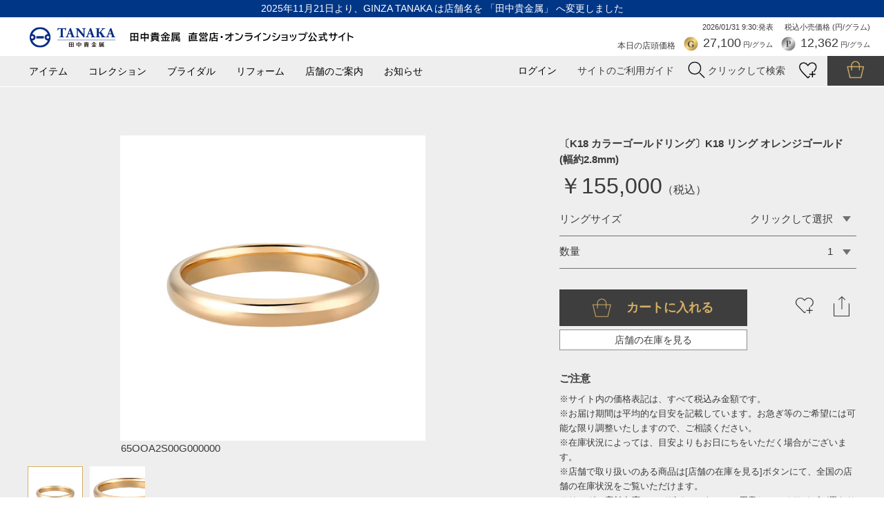

--- FILE ---
content_type: text/html; charset=utf-8
request_url: https://shop.ginzatanaka.co.jp/shop/g/g65OOA2S00G000000/
body_size: 15655
content:
<!DOCTYPE html>
<html data-browse-mode="P" lang="ja" xml="ja" xmlns:og="http://ogp.me/ns#" xmlns:fb="http://ogp.me/ns/fb#">
<head>
<meta charset="UTF-8">
<title>〔K18 カラーゴールドリング〕K18 リング オレンジゴールド (幅約2.8mm) | 高品質 金・プラチナ</title>
<link rel="canonical" href="https://shop.ginzatanaka.co.jp/shop/g/g65OOA2S00G000000/">


<meta name="description" content="〔K18 カラーゴールドリング〕K18 リング オレンジゴールド (幅約2.8mm) | 鏡面仕上げを施した鮮やかなオレンジゴールドのシンプルなリングです。">
<meta name="keywords" content="田中貴金属,ジュエリー,純金,純プラチナ,キヘイ,コインジュエリー,コインバージュエリー,結婚指輪,婚約指輪,エンゲージリング,マリッジリング,エタニティリング,小判,大判,金工芸品,仏鈴,おりん,オンラインショップ">

<meta name="wwwroot" content="" />
<meta name="viewport" content="width=1200">
<link rel="stylesheet" type="text/css" href="https://ajax.googleapis.com/ajax/libs/jqueryui/1.12.1/themes/ui-lightness/jquery-ui.min.css">
<link rel="stylesheet" type="text/css" href="https://maxcdn.bootstrapcdn.com/font-awesome/4.7.0/css/font-awesome.min.css">
<link rel="stylesheet" type="text/css" href="/css/sys/reset.css?t=20250609">
<link rel="stylesheet" type="text/css" href="/css/sys/base.css?t=20250609">
<link rel="stylesheet" type="text/css" href="/css/sys/base_form.css?t=20250609">
<link rel="stylesheet" type="text/css" href="/css/sys/base_misc.css?t=20250609">
<link rel="stylesheet" type="text/css" href="/css/sys/layout.css?t=20250609">
<link rel="stylesheet" type="text/css" href="/css/sys/block_common.css?t=20250609">
<link rel="stylesheet" type="text/css" href="/css/sys/block_customer.css?t=20250609">
<link rel="stylesheet" type="text/css" href="/css/sys/block_goods.css?t=20251215">
<link rel="stylesheet" type="text/css" href="/css/sys/block_order.css?t=20250609">
<link rel="stylesheet" type="text/css" href="/css/sys/block_misc.css?t=20250609">
<link rel="stylesheet" type="text/css" href="/css/usr/base.css?t=20250609">
<link rel="stylesheet" type="text/css" href="/css/usr/layout.css?t=20250609">
<link rel="stylesheet" type="text/css" href="/css/usr/block.css?t=20251215">
<link rel="stylesheet" type="text/css" href="/js/usr/vendor/slick.css?t=20250609">
<link rel="stylesheet" type="text/css" href="/js/usr/vendor/slick-theme.css?t=20250609">
<link rel="stylesheet" type="text/css" href="/css/usr/root.css?t=20250819">
<link rel="stylesheet" type="text/css" href="/css/usr/product_pc.css?t=20250609">
<link rel="stylesheet" type="text/css" href="/css/usr/head_foot.css?t=20251121">
<link rel="stylesheet" type="text/css" href="/css/usr/swiper.min.css?t=20250609">
<link rel="stylesheet" type="text/css" href="/css/usr/magnific-popup.css?t=20250609">
<link rel="stylesheet" type="text/css" href="/css/usr/recommendation.css?t=20250609">
<script src="https://ajax.googleapis.com/ajax/libs/jquery/3.7.1/jquery.min.js"></script>
<script src="https://ajax.googleapis.com/ajax/libs/jqueryui/1.13.2/jquery-ui.min.js"></script>
<script src="/lib/jquery.cookie.js"></script>
<script src="/lib/jquery.balloon.js"></script>
<script src="/lib/goods/jquery.tile.min.js"></script>
<script src="/lib/modernizr-custom.js"></script>
<script src="/js/sys/common.js?t=20250609"></script>
<script src="/js/sys/search_suggest.js?t=20250609"></script>
<script src="/js/sys/sys.js?t=20250609"></script>
<script src="/js/sys/ui.js?t=20250609"></script>
<script src="/js/usr/user.js?t=20250609"></script>
<script src="/js/usr/vendor/slick.min.js?t=20250609"></script>
<script src="/js/usr/init.js?t=20250609"></script>
<script src="/js/usr/jquery.magnific-popup.min.js" type="text/javascript" charset="utf-8"></script>
<script src="/js/usr/goods.js?t=20250609" type="text/javascript" charset="utf-8"></script>
<script src="/js/usr/head_foot.js?t=20250609"></script>
<script src="/js/usr/adjustment.js?t=20250609"></script>
<script src="/js/usr/swiper.min.js?t=20250609" type="text/javascript" charset="utf-8"></script>
<link rel="SHORTCUT ICON" href="/favicon.ico">
<!-- etm meta -->
<meta property="etm:device" content="desktop" />
<meta property="etm:page_type" content="goods" />
<meta property="etm:cart_item" content="[]" />
<meta property="etm:attr" content="" />
<meta property="etm:goods_detail" content="{&quot;goods&quot;:&quot;65OOA2S00G000000&quot;,&quot;category&quot;:&quot;10&quot;,&quot;name&quot;:&quot;〔K18 カラーゴールドリング〕K18 リング オレンジゴールド (幅約2.8mm)&quot;,&quot;variation_name1&quot;:&quot;&quot;,&quot;variation_name2&quot;:&quot;&quot;,&quot;item_code&quot;:&quot;65OOA2S00G000000&quot;,&quot;backorder_fg&quot;:&quot;0&quot;,&quot;s_dt&quot;:&quot;&quot;,&quot;f_dt&quot;:&quot;&quot;,&quot;release_dt&quot;:&quot;&quot;,&quot;regular&quot;:&quot;0&quot;,&quot;set_fg&quot;:&quot;0&quot;,&quot;stock_status&quot;:&quot;1&quot;,&quot;price&quot;:&quot;155000&quot;,&quot;sale_fg&quot;:&quot;false&quot;,&quot;brand&quot;:&quot;&quot;,&quot;brand_name&quot;:&quot;&quot;,&quot;category_name&quot;:&quot;カテゴリ&quot;}" />
<meta property="etm:goods_keyword" content="[{&quot;goods&quot;:&quot;65OOA2S00G000000&quot;,&quot;stock&quot;:&quot;(幅約2.8MM)&quot;},{&quot;goods&quot;:&quot;65OOA2S00G000000&quot;,&quot;stock&quot;:&quot;[K18&quot;},{&quot;goods&quot;:&quot;65OOA2S00G000000&quot;,&quot;stock&quot;:&quot;18K&quot;},{&quot;goods&quot;:&quot;65OOA2S00G000000&quot;,&quot;stock&quot;:&quot;18金&quot;},{&quot;goods&quot;:&quot;65OOA2S00G000000&quot;,&quot;stock&quot;:&quot;3号,4号,5号,6号,7号,8号,9号,10号,11号,12号,13号,14号,15号,16号,17号,18号,19号,20号,21号,22号,23号,24号,25号&quot;},{&quot;goods&quot;:&quot;65OOA2S00G000000&quot;,&quot;stock&quot;:&quot;65OOA2S00G000000&quot;},{&quot;goods&quot;:&quot;65OOA2S00G000000&quot;,&quot;stock&quot;:&quot;GINZATANAKA&quot;},{&quot;goods&quot;:&quot;65OOA2S00G000000&quot;,&quot;stock&quot;:&quot;GOLD&quot;},{&quot;goods&quot;:&quot;65OOA2S00G000000&quot;,&quot;stock&quot;:&quot;K18&quot;},{&quot;goods&quot;:&quot;65OOA2S00G000000&quot;,&quot;stock&quot;:&quot;オレンジゴールド&quot;},{&quot;goods&quot;:&quot;65OOA2S00G000000&quot;,&quot;stock&quot;:&quot;オンラインショップ&quot;},{&quot;goods&quot;:&quot;65OOA2S00G000000&quot;,&quot;stock&quot;:&quot;カテゴリ&quot;},{&quot;goods&quot;:&quot;65OOA2S00G000000&quot;,&quot;stock&quot;:&quot;カラーゴールドリング]&quot;},{&quot;goods&quot;:&quot;65OOA2S00G000000&quot;,&quot;stock&quot;:&quot;ギンザタナカ&quot;},{&quot;goods&quot;:&quot;65OOA2S00G000000&quot;,&quot;stock&quot;:&quot;ゴールド&quot;},{&quot;goods&quot;:&quot;65OOA2S00G000000&quot;,&quot;stock&quot;:&quot;ゴールドリング&quot;},{&quot;goods&quot;:&quot;65OOA2S00G000000&quot;,&quot;stock&quot;:&quot;ストレート&quot;},{&quot;goods&quot;:&quot;65OOA2S00G000000&quot;,&quot;stock&quot;:&quot;セレクトリング&quot;},{&quot;goods&quot;:&quot;65OOA2S00G000000&quot;,&quot;stock&quot;:&quot;ダイヤなし&quot;},{&quot;goods&quot;:&quot;65OOA2S00G000000&quot;,&quot;stock&quot;:&quot;リング&quot;},{&quot;goods&quot;:&quot;65OOA2S00G000000&quot;,&quot;stock&quot;:&quot;掲載商品一覧&quot;},{&quot;goods&quot;:&quot;65OOA2S00G000000&quot;,&quot;stock&quot;:&quot;結婚指輪&quot;},{&quot;goods&quot;:&quot;65OOA2S00G000000&quot;,&quot;stock&quot;:&quot;田中貴金属&quot;},{&quot;goods&quot;:&quot;65OOA2S00G000000&quot;,&quot;stock&quot;:&quot;田中貴金属リテイリング&quot;},{&quot;goods&quot;:&quot;65OOA2S00G000000&quot;,&quot;stock&quot;:&quot;幅約2.8MM&quot;},{&quot;goods&quot;:&quot;65OOA2S00G000000&quot;,&quot;stock&quot;:&quot;文字入れ&quot;}]" />
<meta property="etm:goods_event" content="[]" />
<meta property="etm:goods_genre" content="[{&quot;genre&quot;:&quot;102012&quot;,&quot;name&quot;:&quot;リング&quot;,&quot;goods&quot;:&quot;65OOA2S00G000000&quot;},{&quot;genre&quot;:&quot;2020&quot;,&quot;name&quot;:&quot;結婚指輪&quot;,&quot;goods&quot;:&quot;65OOA2S00G000000&quot;},{&quot;genre&quot;:&quot;20201010&quot;,&quot;name&quot;:&quot;ストレート&quot;,&quot;goods&quot;:&quot;65OOA2S00G000000&quot;},{&quot;genre&quot;:&quot;20201115&quot;,&quot;name&quot;:&quot;オレンジゴールド&quot;,&quot;goods&quot;:&quot;65OOA2S00G000000&quot;},{&quot;genre&quot;:&quot;20201211&quot;,&quot;name&quot;:&quot;ダイヤなし&quot;,&quot;goods&quot;:&quot;65OOA2S00G000000&quot;},{&quot;genre&quot;:&quot;204026&quot;,&quot;name&quot;:&quot;セレクトリング&quot;,&quot;goods&quot;:&quot;65OOA2S00G000000&quot;},{&quot;genre&quot;:&quot;205012&quot;,&quot;name&quot;:&quot;結婚指輪&quot;,&quot;goods&quot;:&quot;65OOA2S00G000000&quot;},{&quot;genre&quot;:&quot;4010&quot;,&quot;name&quot;:&quot;Gold ゴールド&quot;,&quot;goods&quot;:&quot;65OOA2S00G000000&quot;}]" />



<script src="/js/sys/goods_ajax_bookmark.js?t=20240604"></script>
<script src="/js/sys/goods_ajax_quickview.js"></script>

<meta property="og:title" content="〔K18 カラーゴールドリング〕K18 リング オレンジゴールド (幅約2.8mm)">

<meta property="og:url" content="https://shop.ginzatanaka.co.jp/shop/g/g65OOA2S00G000000/">
<meta property="og:image" content="https://shop.ginzatanaka.co.jp/img/goods/S/OOA2S00G.jpg">
<meta property="og:site_name" content="田中貴金属 直営店・オンラインショップ公式サイト">
<meta property="og:type" content="website">


<meta property="og:locale" content="ja_JP">




<script type="text/javascript" src="//d.rcmd.jp/shop.ginzatanaka.co.jp/item/recommend.js" charset="UTF-8"></script>
</head>
<body class="page-goods" >


<div id="fb-root"></div>
<script>(function(d, s, id) {
  var js, fjs = d.getElementsByTagName(s)[0];
  if (d.getElementById(id)) return;
  js = d.createElement(s); js.id = id;
  js.src = "//connect.facebook.net/ja_JP/sdk.js#xfbml=1&version=v2.3";
  fjs.parentNode.insertBefore(js, fjs);
}(document, 'script', 'facebook-jssdk'));
</script>

<div class="wrapper">
	<h1 class="optimaized-h1 container">田中貴金属 直営店・オンラインショップ公式サイト - 純金・純プラチナ 高品質ジュエリー通販〔K18 カラーゴールドリング〕K18 リング オレンジゴールド (幅約2.8mm) </h1>
	
			<header>
	<p class="announce">2025年11月21日より、GINZA TANAKA は店舗名を 「田中貴金属」 へ変更しました</p>
	<div class="block_header_top">
		<div class="logo"><a href="https://shop.ginzatanaka.co.jp/shop/"><img src="/img/usr/common/header_logo_202511_pc.png" alt="田中貴金属 直営店・オンラインショップ公式サイト" /></a></div>
		<div class="block_market_price">
			<p class="market_price_tax">税込小売価格 (円/グラム)</p>
			<p class="js-storeq-release_rate_dt market_price_date"></p>
			<p class="market_price_ttl">本日の店頭価格</p>
			<p class="market_price_gold"><span class="block-header--today-gold-num js-storeq-gold"></span> 円/グラム</p>
			<p class="market_price_pt"><span class="block-header--today-platinum-num js-storeq-platinum"></span> 円/グラム</p>
		</div>
	</div>
	<div class="block_header_bottom">
		<ul class="gmenu">
			<li id="gmenu_item"><a href="javascript:void(0)">アイテム</a></li>
			<li id="gmenu_collection"><a href="javascript:void(0)">コレクション</a></li>
			<li id="gmenu_bridal"><a href="/shop/secure/bridal_top.aspx">ブライダル</a></li>
			<li id="gmenu_reform"><a href="/shop/secure/reform.aspx">リフォーム</a></li>
			<li id="gmenu_store"><a href="/shop/secure/shop.aspx">店舗のご案内</a></li>
			<li id="gmenu_info"><a href="https://shop.ginzatanaka.co.jp/shop/#area_news">お知らせ</a></li>
		</ul>
		<div class="block_utility">
			<ul>
				<li><a href="/shop/customer/menu.aspx">ログイン</a></li>
				<li class="btn_guide">サイトのご利用ガイド</li>
				<li class="btn_search"><img src="/img/usr/common/btn_search.png" alt="" /> <span>クリックして検索</span></li>
				<li class="btn_favorite"><a href="/shop/customer/guestbookmark.aspx"><img src="/img/usr/common/btn_favorite.png" alt="" /></a></li>
				<li class="btn_cart"><a href="/shop/cart/cart.aspx"><span class="block-headernav--cart-count js-cart-count"></span><img src="/img/usr/common/btn_cart.png" alt="" /></a></li>
			</ul>
			<div id="block_header_guide">
				<ul>
					<li>・<a href="/shop/secure/guide_registration.aspx">メンバー登録<span>（店舗・オンラインショップ共通）</span></a></li>
					<li>・<a href="/shop/secure/guide_privilegecode.aspx">クーポンについて<span>（店舗・オンラインショップ共通）</span></a></li>
					<li>・<a href="/shop/secure/guide_order.aspx">ご注文方法<span>（オンラインショップ）</span></a></li>
					<li>・<a href="/shop/secure/guide_payment.aspx">お支払い方法、お届け、ギフト包装<span>（オンラインショップ）</span></a></li>
					<li>・<a href="/shop/secure/guide_ringgage.aspx">リングゲージのお貸出しについて<span>（オンラインショップ）</span></a></li>
					<li>・<a href="/shop/secure/guide_qa.aspx">よくあるご質問<span>（オンラインショップ）</span></a></li>
				</ul>
			</div>
			<div id="block_header_search">
				<form action="https://shop.ginzatanaka.co.jp/shop/goods/search.aspx" method="post">
					<input type="text" class="block_header_search_input" placeholder="キーワードを入力" name="keyword">
					<input type="submit" class="block_header_search_submit" value="検索" name="search">
				</form>
			</div>
		</div>
	</div>
	<nav class="block_gnav_sub">
		<div id="gmenu_sub_item" class="gmenu_sub">
			<div class="wrap">
			<div id="area_jewelry" class="block_gmenu_cat">
				<p class="gmenu_sub_ttl">ジュエリー</p>
				<ul>
					<li><a href="/shop/r/r102010">ネックレス</a></li>
					<li><a href="/shop/r/r102011">ペンダント</a></li>
					<li><a href="/shop/r/r102012">リング</a></li>
					<li><a href="/shop/r/r102013">イヤリング</a></li>
					<li><a href="/shop/r/r102014">ピアス</a></li>
					<li><a href="/shop/r/r102015">ブレスレット</a></li>
					<li><a href="/shop/r/r102016">ペンダントトップ</a></li>
					<li><a href="/shop/r/r102017">ブローチ</a></li>
					<li><a href="/shop/r/r107013">メンズジュエリー</a></li>
				</ul>
			</div>
			<div id="area_craft" class="block_gmenu_cat">
				<p class="gmenu_sub_ttl">工芸品・小物</p>
				<ul>
					<li><a href="/shop/r/r308010">大判・小判</a></li>
					<li><a href="/shop/r/r308015">置物</a></li>
					<li><a href="/shop/r/r308012">仏具</a></li>
					<li><a href="/shop/r/r308013">仏像</a></li>
					<li><a href="/shop/r/r308021">お護り</a></li>
					<li><a href="/shop/r/r308020">小物</a></li>
					<li><a href="/shop/r/r308023">ベビーギフト</a></li>
					<li><a href="/shop/r/r308019">飾り額</a></li>
					<li><a href="/shop/r/r308016">酒器・食器</a></li>
					<li><a href="/shop/r/r308018">兜</a></li>
					<li><a href="/shop/r/r308017">お雛様</a></li>
					<li><a href="/shop/r/r308024">カレンダー</a></li>
				</ul>
			</div>
			</div>
		</div>
		<div id="gmenu_sub_collection" class="gmenu_sub">
			<div class="wrap">
			<div class="block_gmenu_cat">
				<p class="gmenu_sub_ttl">ジュエリー/工芸品・小物</p>
				<ul>
					<li><a href="/shop/r/r107010">キヘイジュエリー</a></li>
					<li><a href="/shop/r/r107014">プレートチェーン</a></li>
					<li><a href="/shop/r/r107011">ベーシックチェーン</a></li>
					<li><a href="/shop/r/r101015">コインジュエリー<br>（ウィーンハーモニー）</a></li>
					<li><a href="/shop/r/r101016">コインジュエリー<br>（メイプルリーフ）</a></li>
					<li><a href="/shop/r/r101025">コインバージュエリー</a></li>
					<li><a href="/shop/r/r101026">純金ジュエリー</a></li>
					<li><a href="/shop/r/r101027">純プラチナジュエリー</a></li>
					<li><a href="/shop/secure/Pt_Woman.aspx">プラチナ・ウーマン</a></li>
					<li><a href="/shop/r/r101020">ピンクリボン</a></li>
					<li><a href="/shop/r/r108010">イニシャルジュエリー</a></li>
					<li><a href="/shop/r/r108011">誕生石ジュエリー</a></li>
					<li><a href="/shop/r/r101013">ファセットミラクル</a></li>
					<li><a href="/shop/r/r101012">ギンザクロスオーバー</a></li>
					<li><a href="/shop/r/r101017">バスケットウィーブ</a></li>
					<li><a href="/shop/r/r101029">My Charm</a></li>
					<li><a href="/shop/r/r306014">純金オブジェ</a></li>
					<li><a href="/shop/r/r306018">ギフト小物</a></li>
					<li><a href="/shop/r/r308010">大判・小判</a></li>
					<li><a href="/shop/r/r308024">カレンダー</a></li>
					<li><a href="/shop/r/r308012">仏具</a></li>
					<li><a href="/shop/r/r308014">神具</a></li>
					<li><a href="/shop/r/r308018">兜</a></li>
					<li><a href="/shop/r/r308017">お雛様</a></li>

				</ul>
				<p class="link_cat"><a href="/shop/secure/bridal_top.aspx">ブライダルジュエリーのコレクションはこちら ></a></p>
			</div>
			</div>
		</div>
	</nav>

</header>
			
		
	
<script type="text/javascript">
var dataLayer = dataLayer || [];
dataLayer.push({
	'PageType': 'Productpage', 
	'HashedEmail' : '', 
	'ProductID' : '65OOA2S00G000000'
});
</script>



<div class="pane-left-menu">
<div id="block_of_leftmenu_top" class="block-left-menu-top">


		


</div>
<div id="block_of_jscart" class="block-jscart">
<script type="text/javascript">
var crsirefo_jscart = "";
</script>


		<h2 class="block-jscart--header"><a href="/shop/cart/cart.aspx">ショッピングカート</a></h2>
<div id="jscart_replace_" class="block-jscart--body"></div>
<script src="/js/sys/goods_cartlist.js"></script>



</div>



</div>

<main id="product">

<script src="/js/sys/goods_change_image.js"></script>
<script type="text/javascript">
jQuery(document).ready(function() {
	// 画像切替
	initChangeImage()
});
</script>
<form name="frm" method="GET" action="/shop/cart/cart.aspx">
<section class="pane_goods_detail">
	<div class="wrap">
		<div class="pane-goods-header">

			<div class="block-goods-detail--promotion-freespace">
				
			</div>

			<input type="hidden" value="" id="hidden_variation_group">
			<input type="hidden" value="0" id="variation_design_type">
			<input type="hidden" value="65OOA2S00G000000" id="hidden_goods">
			<input type="hidden" value="〔K18 カラーゴールドリング〕K18 リング オレンジゴールド (幅約2.8mm)" id="hidden_goods_name">
			<input type="hidden" value="5bb493c8d2a6ccc12f4a948941f1987daee2fe7a7cbf37fc7bc19d50a04ee41e" id="js_crsirefo_hidden">
			<input type="hidden" value="" name="ctlg">
			<input type="hidden" value="" name="gcode">
		</div>
		<div class="goods_detail_left_area">
			<div class="swiper-container gallery-top">
				<ul class="swiper-wrapper">
					<li class="swiper-slide"><img src="/img/goods/L/OOA2S00G.jpg" alt="〔K18 カラーゴールドリング〕K18 リング オレンジゴールド (幅約2.8mm)" /></li>

					<li class="swiper-slide"><img src="/img/goods/1/OOA2S00G-sub.jpg" alt="〔K18 カラーゴールドリング〕K18 リング オレンジゴールド (幅約2.8mm)" /></li>














				</ul>
				<div class="swiper-button-prev"></div> 
				<div class="swiper-button-next"></div>
			</div>

<p style="margin-left:135px;margin-top:-40px;">65OOA2S00G000000</p>
			<div class="swiper-container gallery-thumbs">
				<ul class="swiper-wrapper">
					<li class="swiper-slide"><img src="/img/goods/L/OOA2S00G.jpg" alt="〔K18 カラーゴールドリング〕K18 リング オレンジゴールド (幅約2.8mm)" /></li>

					<li class="swiper-slide"><img src="/img/goods/1/OOA2S00G-sub.jpg" alt="〔K18 カラーゴールドリング〕K18 リング オレンジゴールド (幅約2.8mm)" /></li>














				</ul>
			</div>




		</div>
		<div class="goods_detail_right_area">
			<div class="wrap">

				<h1 class="goods_name">〔K18 カラーゴールドリング〕K18 リング オレンジゴールド (幅約2.8mm)</h1>
				


				<p class="goods_price"><span>￥155,000</span>（税込）</p>


	

				
				
				



<script src="/js/sys/goods_detail_attr.js"></script>
				<div class="select_spec">

	
					<div class="select_spec_item">
						<div class="select_spec_item_">
							リングサイズ
							<select class="block-variation--item-dropdown" name="attr1" id="attr1"><option value="">クリックして選択</option><option value="3号">3号</option><option value="4号">4号</option><option value="5号">5号</option><option value="6号">6号</option><option value="7号">7号</option><option value="8号">8号</option><option value="9号">9号</option><option value="10号">10号</option><option value="11号">11号</option><option value="12号">12号</option><option value="13号">13号</option><option value="14号">14号</option><option value="15号">15号</option><option value="16号">16号</option><option value="17号">17号</option><option value="18号">18号</option><option value="19号">19号</option><option value="20号">20号</option><option value="21号">21号</option><option value="22号">22号</option><option value="23号">23号</option><option value="24号">24号</option><option value="25号">25号</option></select>
						</div>
					</div>
	
	
	
	



					<input type="hidden" value="100" name="qty_max">
					<div class="select_spec_item">
						<div class="select_spec_item_">
							数量
							<select class="block-variation--item-dropdown" name="qty" id="qty"><option value="1">1</option><option value="2">2</option><option value="3">3</option><option value="4">4</option><option value="5">5</option><option value="6">6</option><option value="7">7</option><option value="8">8</option><option value="9">9</option><option value="10">10</option><option value="11">11</option><option value="12">12</option><option value="13">13</option><option value="14">14</option><option value="15">15</option><option value="16">16</option><option value="17">17</option><option value="18">18</option><option value="19">19</option><option value="20">20</option><option value="21">21</option><option value="22">22</option><option value="23">23</option><option value="24">24</option><option value="25">25</option><option value="26">26</option><option value="27">27</option><option value="28">28</option><option value="29">29</option><option value="30">30</option><option value="31">31</option><option value="32">32</option><option value="33">33</option><option value="34">34</option><option value="35">35</option><option value="36">36</option><option value="37">37</option><option value="38">38</option><option value="39">39</option><option value="40">40</option><option value="41">41</option><option value="42">42</option><option value="43">43</option><option value="44">44</option><option value="45">45</option><option value="46">46</option><option value="47">47</option><option value="48">48</option><option value="49">49</option><option value="50">50</option><option value="51">51</option><option value="52">52</option><option value="53">53</option><option value="54">54</option><option value="55">55</option><option value="56">56</option><option value="57">57</option><option value="58">58</option><option value="59">59</option><option value="60">60</option><option value="61">61</option><option value="62">62</option><option value="63">63</option><option value="64">64</option><option value="65">65</option><option value="66">66</option><option value="67">67</option><option value="68">68</option><option value="69">69</option><option value="70">70</option><option value="71">71</option><option value="72">72</option><option value="73">73</option><option value="74">74</option><option value="75">75</option><option value="76">76</option><option value="77">77</option><option value="78">78</option><option value="79">79</option><option value="80">80</option><option value="81">81</option><option value="82">82</option><option value="83">83</option><option value="84">84</option><option value="85">85</option><option value="86">86</option><option value="87">87</option><option value="88">88</option><option value="89">89</option><option value="90">90</option><option value="91">91</option><option value="92">92</option><option value="93">93</option><option value="94">94</option><option value="95">95</option><option value="96">96</option><option value="97">97</option><option value="98">98</option><option value="99">99</option><option value="100">100</option></select>
						</div>
					</div>
				</div>


					<div class="goods-sns-top js-sns-panel">
					    <div class="goods-sns-top--close js-sns-close"><img src="/img/usr/sp/detail/sns/close.png"></div>
					    <div class="goods-sns-top--inner">
					        <div class="goods-sns-top--title">シェアする</div>
					        <div class="goods-sns-top--block">
					            <a class="js-copyUrl"><img src="/img/usr/sp/detail/sns/001.png"></a>
					            <a href="https://admin-official.line.me/"><img src="/img/usr/sp/detail/sns/002.png"></a>
					            <a href="https://www.messenger.com/login.php?next=https%3A%2F%2Fwww.messenger.com%2Ft%2F178096425535528%2F%3Fref%3DWelcome%2Bmessage%26messaging_source%3Dsource%253Apages%253Amessage_shortlink/"><img src="/img/usr/sp/detail/sns/003.png"></a>
					            <a href="mailto:"><img src="/img/usr/sp/detail/sns/004.png"></a>
					        </div>
					    </div>
					</div>
			






		<div class="block-variation-size">
			<input name="goods" type="hidden" value="65OOA2S00G000000">
		</div>
	




	
		<div class="block_add_cart" style="width:272px;height:40px;margin-bottom: 18px;">
	<input id="block_add_cart" class="js-enhanced-ecommerce-add-cart-detail" type="submit" value="カートに入れる">
</div>

	
	
	
	
	





			<div class="block_cart_bottom">
				<div class="block_variation_favorite">

<a class="js-animation-bookmark" href="javascript:location.href='https://shop.ginzatanaka.co.jp/shop/customer/bookmark.aspx?goods=65OOA2S00G000000&crsirefo_hidden='+ jQuery('#js_crsirefo_hidden').val()"><img src="/img/usr/common/heart.png" aria-hidden="true"></a>

</div>

				<div class="block_sns_btn js-sns-btn">
					<img src="/img/usr/sp/detail/modal.png">
				</div>

			</div>



<div class="block_store_stock" style="width:272px;height:30px;">
	<a id="modal-open" class="button-link" style="width:100%;height:100%;padding:3px;">店舗の在庫を見る</a>
</div>

			<div class="goods_detail_notice">
				<div class="wrap">

					<h2>ご注意</h2>
					<p>
						※サイト内の価格表記は、すべて税込み金額です。<br>
						※お届け期間は平均的な目安を記載しています。お急ぎ等のご希望には可能な限り調整いたしますので、ご相談ください。<br>
						※在庫状況によっては、目安よりもお日にちをいただく場合がございます。<br>
						※店舗で取り扱いのある商品は[店舗の在庫を見る]ボタンにて、全国の店舗の在庫状況をご覧いただけます。<br>
						※リングの店舗在庫は、デザインによってご用意しているサイズが異なります。ご希望のサイズが店舗にない場合もありますが、展開サイズ内であればご注文いただけますので、店舗スタッフへお申し付けください。
					</p>
				</div>
			</div>

		</div>
	</div>
</section>

<div class="modal-overlay" id="modal-overlay">
	<div id="modal-content">
	<div style="padding: 10px;" align="right">
		<span id="modal-close-top" class="batsu"></span>
	</div>
	<div style="margin: 0px;" align="center">
		<p style="font-size:1.2em;align:center;">
			<span style="font-size:1.5em;font-weight: bold;align:center;">店舗在庫のご案内</span><br>
		</p>
	</div>
	<div>
		<p style="font-size:1.2em;">
			<span>〔K18 カラーゴールドリング〕K18 リング オレンジゴールド (幅約2.8mm)</span><br>
		</p>
		<p style="font-size:1.2em;">
			品番　<span>65OOA2S00G000000</span><br>
			価格　<span>￥155,000</span>（税込）<br>
		</p>
	</div>
	<div>
	</div>
	<div style="margin: 0px; padding:0px;">
		<p style="font-size:1.0em;font-weight: bold;">
			
		</p>
		<p style="font-size:0.9em;">
			<span style="font-size:1.0em;font-weight: bold;">【店舗在庫表示についての注意事項】</span><br>
			※表示されている在庫の情報は、<span style="color:red;">2026年02月01日 08:30時点</span>の内容です。<br>
			※在庫ありの表示でも、売り切れや他のお客様のお取り置きの場合もございます。詳しくは、ご利用店舗に直接お問い合わせください。<br>
			※店舗によっては、お探しの商品の在庫が店頭に出ていない場合がございます。その際は、店舗スタッフへお声がけください。<br>
			※リングの店舗在庫は、デザインによってご用意しているサイズが異なります。ご希望のサイズが店舗にない場合もありますが、展開サイズ内であればご注文いただけますので、店舗スタッフへお申し付けください。
		</p>
	</div>
	<div>
		<table width="100%" style="border:none; font-size:0.9em;">
			<thead style="color: #000000; background-color: lightgreen;">
				<tr>
					<th style="background-color: #eeeeee; margin: 20px; font-weight: lighter;border:none;">　店舗</th>
					<th style="background-color: #eeeeee; margin: 20px; font-weight: lighter;border:none;">　在庫状況</th>
				</tr>
			</thead>
			<tbody>
				
				<tr>
					<td style="background-color: #ffffff; margin: 20px;border:none; border-bottom: 2px solid #eeeeee; font-weight: lighter; color: #3a3a3a;">
					<a target="" rel="" href="https://shop.ginzatanaka.co.jp/shop/secure/shop.aspx#ginza" style="text-decoration: underline;">銀座本店</a>
					</td>
					<td style="background-color: #ffffff; margin: 20px;border:none; border-bottom: 2px solid #eeeeee; font-weight: lighter; color: #3a3a3a;">
					&#215;：在庫なし 
					</td>
				</tr>
				
				<tr>
					<td style="background-color: #ffffff; margin: 20px;border:none; border-bottom: 2px solid #eeeeee; font-weight: lighter; color: #3a3a3a;">
					<a target="" rel="" href="https://shop.ginzatanaka.co.jp/shop/secure/shop.aspx#yokohama" style="text-decoration: underline;">横浜元町店</a>
					</td>
					<td style="background-color: #ffffff; margin: 20px;border:none; border-bottom: 2px solid #eeeeee; font-weight: lighter; color: #3a3a3a;">
					&#215;：在庫なし 
					</td>
				</tr>
				
				<tr>
					<td style="background-color: #ffffff; margin: 20px;border:none; border-bottom: 2px solid #eeeeee; font-weight: lighter; color: #3a3a3a;">
					<a target="" rel="" href="https://shop.ginzatanaka.co.jp/shop/secure/shop.aspx#sendai" style="text-decoration: underline;">仙台店</a>
					</td>
					<td style="background-color: #ffffff; margin: 20px;border:none; border-bottom: 2px solid #eeeeee; font-weight: lighter; color: #3a3a3a;">
					&#215;：在庫なし 
					</td>
				</tr>
				
				<tr>
					<td style="background-color: #ffffff; margin: 20px;border:none; border-bottom: 2px solid #eeeeee; font-weight: lighter; color: #3a3a3a;">
					<a target="" rel="" href="https://shop.ginzatanaka.co.jp/shop/secure/shop.aspx#nagoya" style="text-decoration: underline;">名古屋店</a>
					</td>
					<td style="background-color: #ffffff; margin: 20px;border:none; border-bottom: 2px solid #eeeeee; font-weight: lighter; color: #3a3a3a;">
					&#215;：在庫なし 
					</td>
				</tr>
				
				<tr>
					<td style="background-color: #ffffff; margin: 20px;border:none; border-bottom: 2px solid #eeeeee; font-weight: lighter; color: #3a3a3a;">
					<a target="" rel="" href="https://shop.ginzatanaka.co.jp/shop/secure/shop.aspx#shinsaibashi" style="text-decoration: underline;">心斎橋店</a>
					</td>
					<td style="background-color: #ffffff; margin: 20px;border:none; border-bottom: 2px solid #eeeeee; font-weight: lighter; color: #3a3a3a;">
					&#215;：在庫なし 
					</td>
				</tr>
				
				<tr>
					<td style="background-color: #ffffff; margin: 20px;border:none; border-bottom: 2px solid #eeeeee; font-weight: lighter; color: #3a3a3a;">
					<a target="" rel="" href="https://shop.ginzatanaka.co.jp/shop/secure/shop.aspx#hukuoka" style="text-decoration: underline;">福岡 西鉄グランドホテル店</a>
					</td>
					<td style="background-color: #ffffff; margin: 20px;border:none; border-bottom: 2px solid #eeeeee; font-weight: lighter; color: #3a3a3a;">
					&#215;：在庫なし 
					</td>
				</tr>
				
			</tbody>
		</table>
	</div>
	<br>
	<div align="center" >
		<div style="border: 1px solid #717171; width:150px; height:30px;">
			<a id="modal-close" class="button-link-close">閉じる</a>
		</div>
	</div>
</div>
</div>

<section class="pane_goods_description">
	<div class="wrap">
		<div class="goods_comment">

			<div class="block-goods-comment1">
					鏡面仕上げを施した鮮やかなオレンジゴールドのシンプルなリングです。<br><br>※こちらの商品の返品・ご注文後のキャンセルはお受けできません。予めご了承ください。
			</div>


			<div class="block-goods-comment2">
					<div class="hoshi_s"><p class="hoshi_s_ttl">【確かな品質の証、「ホシエスマーク」】</p><img src="https://shopginzatanakacojp.ecbeing.biz/img/about/hoshi_s.jpg">貴金属の専門店、田中貴金属では、美しく、高品質なジュエリーや工芸品をお届けするために、業界最高水準の厳しい品質基準を設け、徹底した品質管理をおこなっています。<br>私たちは創業以来、確かな品質であることの証として<u>星型の刻印「ホシエスマーク」</u>をお入れしてきました。「ホシエスマーク」は、あえて保証書を持たない私たちにとって、品質を証明する唯一のもの。一刻一刻に、品質への自信と受け継がれてきた想いを込めて、お客様へお届けいたします。</div>
			</div>

		</div>
			

		<div class="goods_spec">

			<dl>
				<dt>品番</dt>
				<dd>65OOA2S00G000000<br/>
					
				</dd>
			</dl>


			<dl>
				<dt>素材</dt>
				<dd>K18（オレンジゴールド）<br/>
					
				</dd>
			</dl>


			<dl>
				<dt>材質</dt>
				<dd>ゴールド<br/>
					
				</dd>
			</dl>



			<dl>
				<dt>サイズ</dt>
				<dd>3～25号、最大幅約2.8mm<br/>
					
				</dd>
			</dl>



			<dl>
				<dt>お届け期間</dt>
				<dd>約6週間<br/>
					
				</dd>
			</dl>


			<dl>
				<dt>文字入れ</dt>
				<dd>可能（無料）<br/>
					<a href="#supplement8_detail">詳しく見る</a>
				</dd>
			</dl>


			<dl>
				<dt>内側石留</dt>
				<dd>可（有料）<br/>
					<a href="#supplement9_detail">詳しく見る</a>
				</dd>
			</dl>












		</div>

	</div>
		
</section>
	<div class="pane-goods-center">
		
		
	</div>


<section class="pane_goods_supplement">
	<div class="wrap">
		
		
		
		
		
		
		
		
		
		
		
		<div id="supplement8_detail" class="block-sbgoods">
			<img src="/img/about/about_character_02.jpg">
		</div>
		
		
		<div id="supplement9_detail" class="block-sbgoods">
			<img src="/img/about/about_inner_jewel.jpg">
		</div>
		
		
		
	</div>
</section>
</section>

<section class="pane_goods_footer">
	

	<div id="area_related">
		<div class="wrap">
			
<h2>関連商品</h2>
<div class="swiper_area">
	
	<div class="swiper-container">
		


<ul class="swiper-wrapper js-goods-list-wrapper js-enhanced-ecommerce-goods-list-wrapper">
<li class="swiper-slide">

	<a href="/shop/g/g65R000001Z000000-SAPH/" title="マリッジリング内側サファイア留め追加" class="js-enhanced-ecommerce-goods-name" data-category="カテゴリ(10)" data-brand="">

		<div><figure><img src="/img/goods/S/65R000001Z000000-SAPH.jpg" alt="マリッジリング内側サファイア留め追加" /></figure></div>
		<p>マリッジリング内側サファイア留め追加</p>

	</a>

</li><li class="swiper-slide">

	<a href="/shop/g/g65OOA1S00G000000/" title="〔K18 カラーゴールドリング〕K18 リング オレンジゴールド (幅約2.2mm)" class="js-enhanced-ecommerce-goods-name" data-category="カテゴリ(10)" data-brand="">

		<div><figure><img src="/img/goods/S/OOA1S00G.jpg" alt="〔K18 カラーゴールドリング〕K18 リング オレンジゴールド (幅約2.2mm)" /></figure></div>
		<p>〔K18 カラーゴールドリング〕K18 リング オレンジゴールド (幅約2.2mm)</p>

	</a>

</li><li class="swiper-slide">

	<a href="/shop/g/g65OOA1SD1G000000/" title="〔K18 カラーゴールドリング〕K18 リング オレンジゴールド (幅約2.2mm) ダイヤモンド1石" class="js-enhanced-ecommerce-goods-name" data-category="カテゴリ(10)" data-brand="">

		<div><figure><img src="/img/goods/S/OOA1SD1G.jpg" alt="〔K18 カラーゴールドリング〕K18 リング オレンジゴールド (幅約2.2mm) ダイヤモンド1石" /></figure></div>
		<p>〔K18 カラーゴールドリング〕K18 リング オレンジゴールド (幅約2.2mm) ダイヤモンド1石</p>

	</a>

</li><li class="swiper-slide">

	<a href="/shop/g/g65OOA1SD3G000000/" title="〔K18 カラーゴールドリング〕K18 リング オレンジゴールド (幅約2.2mm) ダイヤモンド3石" class="js-enhanced-ecommerce-goods-name" data-category="カテゴリ(10)" data-brand="">

		<div><figure><img src="/img/goods/S/OOA1SD3G.jpg" alt="〔K18 カラーゴールドリング〕K18 リング オレンジゴールド (幅約2.2mm) ダイヤモンド3石" /></figure></div>
		<p>〔K18 カラーゴールドリング〕K18 リング オレンジゴールド (幅約2.2mm) ダイヤモンド3石</p>

	</a>

</li>
<li class="swiper-slide">

	<a href="/shop/g/g65OOA2SD1G000000/" title="〔K18 カラーゴールドリング〕K18 リング オレンジゴールド (幅約2.8mm) ダイヤモンド1石" class="js-enhanced-ecommerce-goods-name" data-category="カテゴリ(10)" data-brand="">

		<div><figure><img src="/img/goods/S/OOA2SD1G.jpg" alt="〔K18 カラーゴールドリング〕K18 リング オレンジゴールド (幅約2.8mm) ダイヤモンド1石" /></figure></div>
		<p>〔K18 カラーゴールドリング〕K18 リング オレンジゴールド (幅約2.8mm) ダイヤモンド1石</p>

	</a>

</li><li class="swiper-slide">

	<a href="/shop/g/g65OOA2SD3G000000/" title="〔K18 カラーゴールドリング〕K18 リング オレンジゴールド (幅約2.8mm) ダイヤモンド3石" class="js-enhanced-ecommerce-goods-name" data-category="カテゴリ(10)" data-brand="">

		<div><figure><img src="/img/goods/S/OOA2SD3G.jpg" alt="〔K18 カラーゴールドリング〕K18 リング オレンジゴールド (幅約2.8mm) ダイヤモンド3石" /></figure></div>
		<p>〔K18 カラーゴールドリング〕K18 リング オレンジゴールド (幅約2.8mm) ダイヤモンド3石</p>

	</a>

</li><li class="swiper-slide">

	<a href="/shop/g/g65OOA3S00G000000/" title="〔K18 カラーゴールドリング〕K18 リング オレンジゴールド (幅約3.5mm)" class="js-enhanced-ecommerce-goods-name" data-category="カテゴリ(10)" data-brand="">

		<div><figure><img src="/img/goods/S/OOA3S00G.jpg" alt="〔K18 カラーゴールドリング〕K18 リング オレンジゴールド (幅約3.5mm)" /></figure></div>
		<p>〔K18 カラーゴールドリング〕K18 リング オレンジゴールド (幅約3.5mm)</p>

	</a>

</li><li class="swiper-slide">

	<a href="/shop/g/g65OOA1M00G000000/" title="〔K18 カラーゴールドリング〕K18 リング オレンジゴールド (幅約2.2mm)" class="js-enhanced-ecommerce-goods-name" data-category="カテゴリ(10)" data-brand="">

		<div><figure><img src="/img/goods/S/OOA1M00G.jpg" alt="〔K18 カラーゴールドリング〕K18 リング オレンジゴールド (幅約2.2mm)" /></figure></div>
		<p>〔K18 カラーゴールドリング〕K18 リング オレンジゴールド (幅約2.2mm)</p>

	</a>

</li>
<li class="swiper-slide">

	<a href="/shop/g/g65OOA1MD1G000000/" title="〔K18 カラーゴールドリング〕K18 リング オレンジゴールド (幅約2.2mm) ダイヤモンド1石" class="js-enhanced-ecommerce-goods-name" data-category="カテゴリ(10)" data-brand="">

		<div><figure><img src="/img/goods/S/OOA1MD1G.jpg" alt="〔K18 カラーゴールドリング〕K18 リング オレンジゴールド (幅約2.2mm) ダイヤモンド1石" /></figure></div>
		<p>〔K18 カラーゴールドリング〕K18 リング オレンジゴールド (幅約2.2mm) ダイヤモンド1石</p>

	</a>

</li><li class="swiper-slide">

	<a href="/shop/g/g65OOA1MD3G000000/" title="〔K18 カラーゴールドリング〕K18 リング オレンジゴールド (幅約2.2mm) ダイヤモンド3石" class="js-enhanced-ecommerce-goods-name" data-category="カテゴリ(10)" data-brand="">

		<div><figure><img src="/img/goods/S/OOA1MD3G.jpg" alt="〔K18 カラーゴールドリング〕K18 リング オレンジゴールド (幅約2.2mm) ダイヤモンド3石" /></figure></div>
		<p>〔K18 カラーゴールドリング〕K18 リング オレンジゴールド (幅約2.2mm) ダイヤモンド3石</p>

	</a>

</li><li class="swiper-slide">

	<a href="/shop/g/g65OOA2M00G000000/" title="〔K18 カラーゴールドリング〕K18 リング オレンジゴールド (幅約2.8mm)" class="js-enhanced-ecommerce-goods-name" data-category="カテゴリ(10)" data-brand="">

		<div><figure><img src="/img/goods/S/OOA2M00G.jpg" alt="〔K18 カラーゴールドリング〕K18 リング オレンジゴールド (幅約2.8mm)" /></figure></div>
		<p>〔K18 カラーゴールドリング〕K18 リング オレンジゴールド (幅約2.8mm)</p>

	</a>

</li><li class="swiper-slide">

	<a href="/shop/g/g65OOA2MD1G000000/" title="〔K18 カラーゴールドリング〕K18 リング オレンジゴールド (幅約2.8mm) ダイヤモンド1石" class="js-enhanced-ecommerce-goods-name" data-category="カテゴリ(10)" data-brand="">

		<div><figure><img src="/img/goods/S/OOA2MD1G.jpg" alt="〔K18 カラーゴールドリング〕K18 リング オレンジゴールド (幅約2.8mm) ダイヤモンド1石" /></figure></div>
		<p>〔K18 カラーゴールドリング〕K18 リング オレンジゴールド (幅約2.8mm) ダイヤモンド1石</p>

	</a>

</li>
<li class="swiper-slide">

	<a href="/shop/g/g65OOA2MD3G000000/" title="〔K18 カラーゴールドリング〕K18 リング オレンジゴールド (幅約2.8mm) ダイヤモンド3石" class="js-enhanced-ecommerce-goods-name" data-category="カテゴリ(10)" data-brand="">

		<div><figure><img src="/img/goods/S/OOA2MD3G.jpg" alt="〔K18 カラーゴールドリング〕K18 リング オレンジゴールド (幅約2.8mm) ダイヤモンド3石" /></figure></div>
		<p>〔K18 カラーゴールドリング〕K18 リング オレンジゴールド (幅約2.8mm) ダイヤモンド3石</p>

	</a>

</li><li class="swiper-slide">

	<a href="/shop/g/g65OOA3M00G000000/" title="〔K18 カラーゴールドリング〕K18 リング オレンジゴールド (幅約3.5mm)" class="js-enhanced-ecommerce-goods-name" data-category="カテゴリ(10)" data-brand="">

		<div><figure><img src="/img/goods/S/OOA3M00G.jpg" alt="〔K18 カラーゴールドリング〕K18 リング オレンジゴールド (幅約3.5mm)" /></figure></div>
		<p>〔K18 カラーゴールドリング〕K18 リング オレンジゴールド (幅約3.5mm)</p>

	</a>

</li>

</ul>



	</div>
	<div class="swiper-button-prev"></div> 
	<div class="swiper-button-next"></div>
	
</div>




		</div>
	</div>

	<div id="area_recommend">
     <div class="wrap">
         <h2>あなたにおすすめの商品</h2>
         <!-- SilverEgg recommend area -->
         <div id="set_recommend">
         </div>
         <!-- SilverEgg recommend area -->
     </div>
</div>
	<div id="area_recentlychecked">
		<div class="wrap">
			<h2>最近チェックした商品</h2>
<div class="swiper_area">
	<div class="swiper-container">
			
	</div>
	<div class="swiper-button-prev"></div> 
	<div class="swiper-button-next"></div>
</div>

		</div>
	</div>


		<ul class="block-goods-sns">
			<li class="block-goods-sns--twitter"></li>
			<li class="block-goods-sns--facebook"><fb:like send="false" layout="standard" width="150" show_faces="false"></fb:like>
</li>
			<li class="block-goods-sns--mixi"></li>
		</ul>

</section>

</form>
<link rel="stylesheet" type="text/css" href="/css/usr/lightbox.css">
<script src="/lib/goods/lightbox.js"></script>
<script src="/js/sys/goods_zoomjs.js"></script>
<script src="/js/sys/goods_zoomjs_option.js"></script>




<script type="text/javascript">
try{
  _rcmdjp._setItemData({
    code: '65OOA2S00G000000',
    url: '/shop/g/g65OOA2S00G000000/',
    name: jQuery('#hidden_goods_name').val(),
    image: 'https://shop.ginzatanaka.co.jp/img/goods/S/OOA2S00G.jpg',
    price: '155000' ,
    
    stock: '1'
  });
} catch(err) {}
</script>


<script type="text/javascript">
jQuery("form[name='frm']").submit(function(){
  var url = "";
  var goods = "";
  var attr1 = "";
  var attr2 = "";
  var attr3 = "";
  var attr4 = "";
  var ctlg = "";
  var gcode = "";
  var goods_val = "";
  if(parseInt(jQuery("#qty").val()) > parseInt(jQuery("input[name='qty_max'][type='hidden']").val())){
  	alert('選択した値が、指定可能な最大値を超えています。')
  	return false;
  }
  if(jQuery('.block-variation-size').find('.block-variation--item-dropdown').val()){
  	goods_val = jQuery('.block-variation-size').find('.block-variation--item-dropdown').children(':selected').val();
  }else{
  	goods_val = jQuery("input[name='goods'][type='hidden']").val();
  }
  
  for ( var i = 1; i <= jQuery("#qty").val(); i++ ) {
    goods += "," + goods_val;
    
    jQuery("select[name^='attr']").each(function() {
      switch(jQuery(this).prop("name")) {
        case "attr1" :
          attr1 += "," + jQuery(this).val();
          break;
        case "attr2" :
          attr2 += "," + jQuery(this).val();
          break;
        case "attr3" :
          attr3 += "," + jQuery(this).val();
          break;
        case "attr4" :
          attr4 += "," + jQuery(this).val();
          break;
      }
    });
    
    ctlg += "," + jQuery("input[name='ctlg'][type='hidden']").val();
    gcode += "," + jQuery("input[name='gcode'][type='hidden']").val();
    
    jQuery("input[name='goods']").each(function() {
      if(jQuery(this).attr("type").match("checkbox|radio") != null){
        if(jQuery(this).prop("checked")) {
          goods += "," + jQuery(this).val();
          attr1 += ",";
          attr2 += ",";
          attr3 += ",";
          attr4 += ",";
          ctlg += "," + jQuery("input[name='ctlg'][type='hidden']").val();
          gcode += "," + jQuery("input[name='gcode'][type='hidden']").val();
        }
      }
    });
  }
  
  goods = encodeURI(goods.slice(1));
  
  attr1 = encodeURI(attr1.slice(1));
  attr2 = encodeURI(attr2.slice(1));
  attr3 = encodeURI(attr3.slice(1));
  attr4 = encodeURI(attr4.slice(1));

  ctlg = encodeURI(ctlg.slice(1));
  gcode = encodeURI(gcode.slice(1));

  url = "/shop/cart/cart.aspx" + "?goods=" + goods + "&attr1=" + attr1 + "&attr2=" + attr2 + "&attr3=" + attr3 + "&attr4=" + attr4;

  if(jQuery("input[name='ctlg'][type='hidden']").val() != ""){
    url += "&ctlg=" + ctlg;
  }
  if(jQuery("input[name='gcode'][type='hidden']").val() != ""){
    url += "&gcode=" + gcode;
  }

  location.href = url;
  return false;
});
</script>
<script type="text/javascript">
jQuery(function(){

// モーダルウィンドウを出現させるクリックイベント
jQuery("#modal-open").click( function(){

	// キーボード操作などにより、オーバーレイが多重起動するのを防止する
	jQuery( this ).blur() ;	//ボタンからフォーカスを外す
	
	// 親画面のスクロール固定
	jQuery('body').css('overflow-y', 'hidden'); 
	
	// 画面先頭に移動
	jQuery('html, body').animate({ scrollTop: 0 }, 'fast');

	// スクロール表示可能な背景を被せる
	jQuery("#modal-overlay").fadeIn("fast");

	// コンテンツをセンタリングする
	centeringModalSyncer() ;

	// コンテンツをフェードインする
	jQuery( "#modal-content" ).fadeIn( "fast" ) ;

	//モーダル画面でのクリックは除外
	jQuery( "#modal-content" ).unbind().click( function(){
			event.stopPropagation();
	});

	//クローズ対象のクリック
	jQuery( "#modal-overlay, #modal-close, #modal-close-top" ).unbind().click( function(){

		//[#modal-content]と[#modal-overlay]をフェードアウトした後に…
		jQuery( "#modal-content, #modal-overlay" ).fadeOut( "slow" , function(){

			// スクロール表示可能な背景を隠す
			jQuery("#modal-overlay").fadeOut("fast");
			
			//スクロールバー復帰
			jQuery('body').css('overflow-y','auto');

		} ) ;

	} ) ;

} ) ;

//リサイズされたら、センタリングをする関数[centeringModalSyncer()]を実行する
jQuery( window ).resize( centeringModalSyncer ) ;

	//センタリングを実行する関数
	function centeringModalSyncer() {

		//画面(ウィンドウ)の幅、高さを取得
		var w = jQuery( window ).width() ;
		var h = jQuery( window ).height() ;

		// コンテンツ(#modal-content)の幅、高さを取得
		var cw = jQuery( "#modal-content" ).outerWidth();
		var ch = jQuery( "#modal-content" ).outerHeight();

		//センタリングを実行する
		jQuery( "#modal-content" ).css( {"left": ((w - cw)/2) + "px","top": 30 + "px"} ) ;

	}

} ) ;
</script>

<section class="pane_topic_path">
	<div class="wrap">
		
	<ul class="block-topic-path--list" id="bread-crumb-list" itemscope itemtype="https://schema.org/BreadcrumbList">
		<li class="block-topic-path--genre-item block-topic-path--item__home" itemscope itemtype="https://schema.org/ListItem" itemprop="itemListElement">
	<a href="https://shop.ginzatanaka.co.jp/shop/" itemprop="item">
		<span itemprop="name">ホーム</span>
	</a>
	<meta itemprop="position" content="1" />
</li>

<li class="block-topic-path--genre-item">
	&gt;
	<span>ジュエリー</span>
</li>


<li class="block-topic-path--genre-item">
	&gt;
	<span>アイテム</span>
</li>


<li class="block-topic-path--genre-item" itemscope itemtype="https://schema.org/ListItem" itemprop="itemListElement">
	&gt;
	<a href="https://shop.ginzatanaka.co.jp/shop/r/r102012/" itemprop="item">
		<span itemprop="name">リング</span>
	</a>
	<meta itemprop="position" content="2" />
</li>


<li class="block-topic-path--genre-item block-topic-path--item__current" itemscope itemtype="https://schema.org/ListItem" itemprop="itemListElement">
	&gt;
	<a href="https://shop.ginzatanaka.co.jp/shop/g/g65OOA2S00G000000/" itemprop="item">
		<span itemprop="name">〔K18 カラーゴールドリング〕K18 リング オレンジゴールド (幅約2.8mm)</span>
	</a>
	<meta itemprop="position" content="3" />
</li>


	</ul>


	<ul class="block-topic-path--list" id="bread-crumb-list" itemscope itemtype="https://schema.org/BreadcrumbList">
		<li class="block-topic-path--genre-item block-topic-path--item__home" itemscope itemtype="https://schema.org/ListItem" itemprop="itemListElement">
	<a href="https://shop.ginzatanaka.co.jp/shop/" itemprop="item">
		<span itemprop="name">ホーム</span>
	</a>
	<meta itemprop="position" content="1" />
</li>

<li class="block-topic-path--genre-item">
	&gt;
	<span>ブライダル</span>
</li>


<li class="block-topic-path--genre-item" itemscope itemtype="https://schema.org/ListItem" itemprop="itemListElement">
	&gt;
	<a href="https://shop.ginzatanaka.co.jp/shop/r/r2020/" itemprop="item">
		<span itemprop="name">結婚指輪</span>
	</a>
	<meta itemprop="position" content="2" />
</li>


<li class="block-topic-path--genre-item block-topic-path--item__current" itemscope itemtype="https://schema.org/ListItem" itemprop="itemListElement">
	&gt;
	<a href="https://shop.ginzatanaka.co.jp/shop/g/g65OOA2S00G000000/" itemprop="item">
		<span itemprop="name">〔K18 カラーゴールドリング〕K18 リング オレンジゴールド (幅約2.8mm)</span>
	</a>
	<meta itemprop="position" content="3" />
</li>


	</ul>


	<ul class="block-topic-path--list" id="bread-crumb-list" itemscope itemtype="https://schema.org/BreadcrumbList">
		<li class="block-topic-path--genre-item block-topic-path--item__home" itemscope itemtype="https://schema.org/ListItem" itemprop="itemListElement">
	<a href="https://shop.ginzatanaka.co.jp/shop/" itemprop="item">
		<span itemprop="name">ホーム</span>
	</a>
	<meta itemprop="position" content="1" />
</li>

<li class="block-topic-path--genre-item">
	&gt;
	<span>ブライダル</span>
</li>


<li class="block-topic-path--genre-item" itemscope itemtype="https://schema.org/ListItem" itemprop="itemListElement">
	&gt;
	<a href="https://shop.ginzatanaka.co.jp/shop/r/r2020/" itemprop="item">
		<span itemprop="name">結婚指輪</span>
	</a>
	<meta itemprop="position" content="2" />
</li>


<li class="block-topic-path--genre-item">
	&gt;
	<span>デザイン</span>
</li>


<li class="block-topic-path--genre-item" itemscope itemtype="https://schema.org/ListItem" itemprop="itemListElement">
	&gt;
	<a href="https://shop.ginzatanaka.co.jp/shop/r/r20201010/" itemprop="item">
		<span itemprop="name">ストレート</span>
	</a>
	<meta itemprop="position" content="3" />
</li>


<li class="block-topic-path--genre-item block-topic-path--item__current" itemscope itemtype="https://schema.org/ListItem" itemprop="itemListElement">
	&gt;
	<a href="https://shop.ginzatanaka.co.jp/shop/g/g65OOA2S00G000000/" itemprop="item">
		<span itemprop="name">〔K18 カラーゴールドリング〕K18 リング オレンジゴールド (幅約2.8mm)</span>
	</a>
	<meta itemprop="position" content="4" />
</li>


	</ul>


	<ul class="block-topic-path--list" id="bread-crumb-list" itemscope itemtype="https://schema.org/BreadcrumbList">
		<li class="block-topic-path--genre-item block-topic-path--item__home" itemscope itemtype="https://schema.org/ListItem" itemprop="itemListElement">
	<a href="https://shop.ginzatanaka.co.jp/shop/" itemprop="item">
		<span itemprop="name">ホーム</span>
	</a>
	<meta itemprop="position" content="1" />
</li>

<li class="block-topic-path--genre-item">
	&gt;
	<span>ブライダル</span>
</li>


<li class="block-topic-path--genre-item" itemscope itemtype="https://schema.org/ListItem" itemprop="itemListElement">
	&gt;
	<a href="https://shop.ginzatanaka.co.jp/shop/r/r2020/" itemprop="item">
		<span itemprop="name">結婚指輪</span>
	</a>
	<meta itemprop="position" content="2" />
</li>


<li class="block-topic-path--genre-item">
	&gt;
	<span>素材</span>
</li>


<li class="block-topic-path--genre-item" itemscope itemtype="https://schema.org/ListItem" itemprop="itemListElement">
	&gt;
	<a href="https://shop.ginzatanaka.co.jp/shop/r/r20201115/" itemprop="item">
		<span itemprop="name">オレンジゴールド</span>
	</a>
	<meta itemprop="position" content="3" />
</li>


<li class="block-topic-path--genre-item block-topic-path--item__current" itemscope itemtype="https://schema.org/ListItem" itemprop="itemListElement">
	&gt;
	<a href="https://shop.ginzatanaka.co.jp/shop/g/g65OOA2S00G000000/" itemprop="item">
		<span itemprop="name">〔K18 カラーゴールドリング〕K18 リング オレンジゴールド (幅約2.8mm)</span>
	</a>
	<meta itemprop="position" content="4" />
</li>


	</ul>


	<ul class="block-topic-path--list" id="bread-crumb-list" itemscope itemtype="https://schema.org/BreadcrumbList">
		<li class="block-topic-path--genre-item block-topic-path--item__home" itemscope itemtype="https://schema.org/ListItem" itemprop="itemListElement">
	<a href="https://shop.ginzatanaka.co.jp/shop/" itemprop="item">
		<span itemprop="name">ホーム</span>
	</a>
	<meta itemprop="position" content="1" />
</li>

<li class="block-topic-path--genre-item">
	&gt;
	<span>ブライダル</span>
</li>


<li class="block-topic-path--genre-item" itemscope itemtype="https://schema.org/ListItem" itemprop="itemListElement">
	&gt;
	<a href="https://shop.ginzatanaka.co.jp/shop/r/r2020/" itemprop="item">
		<span itemprop="name">結婚指輪</span>
	</a>
	<meta itemprop="position" content="2" />
</li>


<li class="block-topic-path--genre-item">
	&gt;
	<span>ダイヤの有無</span>
</li>


<li class="block-topic-path--genre-item" itemscope itemtype="https://schema.org/ListItem" itemprop="itemListElement">
	&gt;
	<a href="https://shop.ginzatanaka.co.jp/shop/r/r20201211/" itemprop="item">
		<span itemprop="name">ダイヤなし</span>
	</a>
	<meta itemprop="position" content="3" />
</li>


<li class="block-topic-path--genre-item block-topic-path--item__current" itemscope itemtype="https://schema.org/ListItem" itemprop="itemListElement">
	&gt;
	<a href="https://shop.ginzatanaka.co.jp/shop/g/g65OOA2S00G000000/" itemprop="item">
		<span itemprop="name">〔K18 カラーゴールドリング〕K18 リング オレンジゴールド (幅約2.8mm)</span>
	</a>
	<meta itemprop="position" content="4" />
</li>


	</ul>


	</div>
</section>
<script type="application/ld+json">
{
   "@context":"http:\/\/schema.org\/",
   "@type":"Product",
   "name":"〔K18 カラーゴールドリング〕K18 リング オレンジゴールド (幅約2.8mm)",
   "image":"https:\u002f\u002fshop.ginzatanaka.co.jp\u002fimg\u002fgoods\u002fS\u002fOOA2S00G.jpg",
   "description":"",
   "mpn":"65OOA2S00G000000",
   "offers":{
      "@type":"Offer",
      "price":155000,
      "priceCurrency":"JPY",
      "availability":"http:\/\/schema.org\/InStock"
   }
}
</script>

</main>
<div class="pane-right-menu">
<div id="block_of_rightmenu_top" class="block-right-menu-top">


		


</div>
<div id="block_of_rightmenu_middle" class="block-right-menu-middle">


		


</div>
<div id="block_of_itemhistory" class="block-recent-item">
<h2>最近チェックした商品</h2>
<div class="swiper_area">
	<div class="swiper-container">
			
	</div>
	<div class="swiper-button-prev"></div> 
	<div class="swiper-button-next"></div>
</div>

</div>
<div id="block_of_rightmenu_bottom" class="block-right-menu-bottom">


		


</div>


</div>

		
		
	
		
				<footer>
	<div class="block_footer_top">
		<div class="wrap">
			<div class="area_guide">
				<p class="block_ttl">サイトのご利用ガイド</p>
				<ul>
					<li><a href="/shop/secure/guide_registration.aspx">・メンバー登録<span>（店舗・オンラインショップ共通）</span></a></li>
					<li><a href="/shop/secure/guide_privilegecode.aspx">・クーポンについて<span>（店舗・オンラインショップ共通）</span></a></li>
					<li><a href="/shop/secure/guide_order.aspx">・ご注文方法<span>（オンラインショップ）</span></a></li>
					<li><a href="/shop/secure/guide_payment.aspx">・お支払い方法、お届け、ギフト包装<span>（オンラインショップ）</span></a></li>
					<li><a href="/shop/secure/guide_ringgage.aspx">・リングゲージのお貸出しについて<span>（オンラインショップ）</span></a></li>
					<li><a href="/shop/secure/guide_qa.aspx">・よくあるご質問<span>（オンラインショップ）</span></a></li>
				</ul>
			</div>
			<div class="area_shop">
				<a href="/shop/secure/contact.aspx">
					<p class="block_ttl">お問い合わせ一覧</p>
					<p class="block_txt">Webでのお問い合わせフォーム、および<br>お電話でのお問い合わせ受付について<br>ご案内しているページへ遷移します</p>
					<p class="btn_link">店舗でのジュエリー・工芸品購入</p>
					<p class="btn_link">通販/オンラインショップでの<br>ジュエリー・工芸品購入</p>
				</a>
			</div>
			<ul class="area_utility_link">
				<li><a href="/shop/secure/guide_about.aspx">特定商取引法に基づく表記</a></li>
				<li><a href="https://www.ginzatanaka.co.jp/privacy/index.html" target="_blank">個人情報保護方針</a></li>
				<li><a href="https://www.ginzatanaka.co.jp/cs_harassment/" target="_blank">カスタマーハラスメントに対する基本方針</a></li>
				<li><a href="https://www.tanaka.co.jp/security/index.html" target="_blank">情報セキュリティ方針</a></li>
				<li><a href="https://www.tanaka.co.jp/sns/policy/" target="_blank">ソーシャルメディアポリシー</a></li>
				<li><a href="https://www.tanaka.co.jp/sourcing_policy/" target="_blank">責任ある鉱物調達</a></li>
			</ul>
			<div class="area_info">
				<p class="block_ttl">田中貴金属リテイリング 公式メディア</p>
				<ul class="sns_list">
					<li><a href="https://www.instagram.com/ginzatanaka_jp/" target="_blank"><img src="/img/usr/common/icon_sns_inst.png" alt="instagram" /></a></li>
					<li><a href="https://www.facebook.com/ginzatanaka" target="_blank"><img src="/img/usr/common/icon_sns_fb.png" alt="facebook" /></a></li>
				</ul>
				<p id="link_mail_magazine" class="btn_link"><a href="/shop/mail/mag.aspx">メールニュース登録</a></p>
				<p class="sdl">［東京都公安委員会　第301060908638号］</p>
			</div>
		</div>
	</div>
	
	<div class="block_footer_bottom">
		<div class="wrap">
			<p id="footer_company_name"><a href="https://www.ginzatanaka.co.jp/" target="_blank"><img src="/img/usr/common/tkr_logo_pc.png" alt="田中貴金属リテイリング株式会社" /></a></p>
			<p id="copyright"><small>&copy TANAKA PRECIOUS METAL RETAILING Co., Ltd. All Rights Reserved.</small></p>
		</div>
	</div>

	<div id="footer_cross-site">
		<a href="https://www.tanaka.co.jp/xsnv/" target="_blank"><img src="/img/usr/common/cross-site_btn.png" alt="田中貴金属　公式ウェブサイト一覧"></a>
	</div>

</footer>
		
</div>
<!-- Google Tag Manager -->
<script>(function(w,d,s,l,i){w[l]=w[l]||[];w[l].push({'gtm.start':
new Date().getTime(),event:'gtm.js'});var f=d.getElementsByTagName(s)[0],
j=d.createElement(s),dl=l!='dataLayer'?'&l='+l:'';j.async=true;j.src=
'https://www.googletagmanager.com/gtm.js?id='+i+dl;f.parentNode.insertBefore(j,f);
})(window,document,'script','dataLayer','GTM-M2P9MB');</script>
<noscript><iframe src="https://www.googletagmanager.com/ns.html?id=GTM-M2P9MB"
height="0" width="0" style="display:none;visibility:hidden"></iframe></noscript>
<!-- End Google Tag Manager -->

</body>
</html>


--- FILE ---
content_type: text/css
request_url: https://shop.ginzatanaka.co.jp/css/usr/recommendation.css?t=20250609
body_size: 126
content:
@charset "UTF-8";

/*------------------------------------------ recommendation */

#set_recommend .dv_recommend {
	display: flex;
	justify-content: space-between;
	flex-wrap: wrap;
}
#set_recommend .dv_recommend .dv_rc_items {
	width: 228px;
	margin: 0 15px 30px 0;
}
#set_recommend .dv_recommend .dv_rc_items:nth-child(12),
#set_recommend .dv_recommend .dv_rc_items:nth-child(7) {
	margin-right: 0;
}
#set_recommend .dv_recommend .dv_rc_items img {
	margin-bottom: 10px;
	display: block;
}
#set_recommend .dv_recommend .dv_rc_items a {
	display: block;
	text-decoration: none;
	color: #000;
}
#set_recommend .dv_recommend .dv_rc_items a img {
	transition: 0.4s all;
	opacity: 1.0;
}
#set_recommend .dv_recommend .dv_rc_items a:hover img {
	opacity: 0.6;
}
#set_recommend .dv_recommend .dv_rc_items .dv_rc_description,
#set_recommend .dv_recommend .dv_rc_items .dv_rc_price {
	display: none;
}

--- FILE ---
content_type: text/javascript; charset=UTF-8
request_url: https://shop.ginzatanaka.co.jp/shop/js/storequotation.aspx?_=1769906438913
body_size: -698
content:
{"gold_rate":"27,100","platinum_rate":"12,362","release_rate_dt":"2026/01/31 9:30:00"}

--- FILE ---
content_type: text/plain
request_url: https://www.google-analytics.com/j/collect?v=1&_v=j102&a=1097876091&t=pageview&_s=1&dl=https%3A%2F%2Fshop.ginzatanaka.co.jp%2Fshop%2Fg%2Fg65OOA2S00G000000%2F&ul=en-us%40posix&dt=%E3%80%94K18%20%E3%82%AB%E3%83%A9%E3%83%BC%E3%82%B4%E3%83%BC%E3%83%AB%E3%83%89%E3%83%AA%E3%83%B3%E3%82%B0%E3%80%95K18%20%E3%83%AA%E3%83%B3%E3%82%B0%20%E3%82%AA%E3%83%AC%E3%83%B3%E3%82%B8%E3%82%B4%E3%83%BC%E3%83%AB%E3%83%89%20(%E5%B9%85%E7%B4%842.8mm)%20%7C%20%E9%AB%98%E5%93%81%E8%B3%AA%20%E9%87%91%E3%83%BB%E3%83%97%E3%83%A9%E3%83%81%E3%83%8A&sr=1280x720&vp=1280x720&_u=YGDACEABBAAAAGAAI~&jid=542043316&gjid=1919478754&cid=852703095.1769906442&tid=UA-12541749-3&_gid=1312409220.1769906442&_r=1&_slc=1&gtm=45He61r1n71M2P9MBv6290763za200zd6290763&gcd=13l3l3l3l1l1&dma=0&tag_exp=103116026~103200004~104527906~104528500~104684208~104684211~115616986~115938466~115938469~116185181~116185182~116988315~117041587&z=1183592957
body_size: -838
content:
2,cG-97BH84R457

--- FILE ---
content_type: application/javascript
request_url: https://shop.ginzatanaka.co.jp/js/usr/goods.js?t=20250609
body_size: 252
content:
var $j = jQuery.noConflict(); //jQueryの$j関数を$jへ変更


// ドキュメント読み込み後に実行
$j(document).ready(function() {

	//--------------------------------------------
	// PC/SP共通の初期化処理
	//--------------------------------------------

	setSelectSpec();
	$j('.popup_link_spec_option').magnificPopup({
		type: 'image'
		// other options
	});
	$j('.sales_rate').magnificPopup({
		type: 'inline',
		items: {
				src: '#sales_rate_comment'
		},
		mainClass: 'mfp-fade01',
		removalDelay: 200 //モーダルウィンドウが削除されるまでの秒数（ミリ秒）
		// other options
	});

	    $j('#sales_rate_comment a').click(function() {
	        $j.magnificPopup.close();
	    });

	//--------------------------------------------
	// PCの初期化処理
	//--------------------------------------------

		// 商品詳細
		var galleryThumbs = new Swiper('.gallery-thumbs', {
			spaceBetween: 10,
			slidesPerView: 8,
		});
		var galleryTop = new Swiper('.gallery-top', {
			spaceBetween: 10,
			effect: 'fade',
			navigation: {
				nextEl: '.goods_detail_left_area .swiper-button-next',
				prevEl: '.goods_detail_left_area .swiper-button-prev',
			},
			thumbs: {
				swiper: galleryThumbs
			}
		});
		// 関連商品
		var swiper2 = new Swiper('#area_related .swiper-container', {
			loop: false,
			slidesPerView: 6,
			spaceBetween: 18,
			navigation: {
				nextEl: '#area_related .swiper-button-next',  //「次へ」ボタンの要素のセレクタ
				prevEl: '#area_related .swiper-button-prev',  //「前へ」ボタンの要素のセレクタ
			},
		});
		
		// 最近チェックした商品
		var swiper3 = new Swiper('#area_recentlychecked .swiper-container', {
			loop: false,
			slidesPerView: 10,
			spaceBetween: 10,
			navigation: {
				nextEl: '#area_recentlychecked .swiper-button-next',  //「次へ」ボタンの要素のセレクタ
				prevEl: '#area_recentlychecked .swiper-button-prev',  //「前へ」ボタンの要素のセレクタ
			},
		});


});
// ドキュメント読み込み後に実行 end


// 商品オプション開閉
function setSelectSpec(){
	$j('.select_spec .select_spec_item span').bind('click', function() {
		$j(this).parent().next('.select_spec_option').slideToggle('200');
		$j(this).parent().toggleClass('active');
		$j(this).fadeOut('fast');
		
	});
	$j('.select_spec_option_close').on('click', function(event) {
		$j(this).parent().slideToggle(200);
		$j(this).parent().prev('.select_spec_item').toggleClass('active');
		$j(this).parent().prev('.select_spec_item').children('span').fadeIn('fast');
	});
}


--- FILE ---
content_type: application/javascript
request_url: https://shop.ginzatanaka.co.jp/js/usr/head_foot.js?t=20250609
body_size: 448
content:
var $j = jQuery.noConflict(); //jQueryの$j関数を$jへ変更



// ドキュメント読み込み後に実行
$j(document).ready(function() {

	//--------------------------------------------
	// PC/SP共通の初期化処理
	//--------------------------------------------
	
	setPcNnavi();
	setGuideshow();
	setSearchshow();
	
	//PCヘッダー部分の空き
	var headerHeight = $j('header').height();
	 $j('#toppage').css('padding-top', headerHeight);
	
	
	// 画像のスイッチ
	$j("img.switch").each(function() {
		var src = $j(this).attr("src");
		var file_type = src.substring(src.lastIndexOf("."), src.length);
		var src_ov = src.replace(file_type, "_pc" + file_type);
		$j(this).attr("src", src_ov);
	});
	$j('.item_tmb').each(function(){
		var setInner = $j(this).nextAll('.item_inner');
		$j(this).before(setInner);
	});
	$j('#orin .item_tmb').after($j('#orin .btn_sound'));
	
});
// ドキュメント読み込み後に実行 end



// PCグローバルメニュー
function setPcNnavi(){
	var menus = $j('.block_header_bottom ul.gmenu > li');
	var ii = 0;
	for(ii=0; ii<menus.length; ii++) {
		var menu_id = $j(menus[ii]).attr('id').replace('gmenu_', '');
		globalMenuDropdown(menu_id);
	}
}
/* gmenuのプルダウン */
function globalMenuDropdown(menu_id){
	if($j('div#gmenu_sub_' + menu_id).length > 0) {
		var ua = navigator.userAgent;
		if (ua.indexOf('iPad') > 0 || ua.indexOf('Android') > 0) {
			// タブレット用コード
			$j('ul.gmenu li#gmenu_' + menu_id).bind('touchstart', function() { 
				$j('div.gmenu_sub').hide();
				$j('ul.gmenu li').removeClass('cu');
				$j('div#gmenu_sub_' + menu_id).toggle();
				$j('ul.gmenu li#gmenu_' + menu_id).addClass('cu');
				return false;
			} );
		} else {
			// PC用コード

			$j('ul.gmenu li#gmenu_' + menu_id).bind('mouseover', function() { 
				$j('div#gmenu_sub_' + menu_id).fadeIn("slow");
				$j('ul.gmenu li#gmenu_' + menu_id).addClass('cu');
			} );
			$j('ul.gmenu li#gmenu_' + menu_id).bind('mouseout', function() { 
				$j('div#gmenu_sub_' + menu_id).css('display', 'none');
				$j('ul.gmenu li#gmenu_' + menu_id).removeClass('cu');
			} );
			$j('div#gmenu_sub_' + menu_id).bind('mouseover', function() { 
				$j('div#gmenu_sub_' + menu_id).css('display', 'block');
				$j('ul.gmenu li#gmenu_' + menu_id).addClass('cu');
			} );
			$j('div#gmenu_sub_' + menu_id).bind('mouseout', function() { 
				$j('div#gmenu_sub_' + menu_id).css('display', 'none');
				$j('ul.gmenu li#gmenu_' + menu_id).removeClass('cu');
			} );
			$j("ul.gmenu li#gmenu_product").on("click", function() {
				return false;
			} );
		}
	}
}


// PCご利用ガイド表示
function setGuideshow(){
	$j('.block_utility .btn_guide').bind('mouseover', function() {
		if($j('.block_utility .btn_search').hasClass('active')){
			$j('#block_header_search').css('display', 'none');
			$j('.block_utility .btn_search').removeClass('active');
		}
		$j("#block_header_guide").fadeIn("slow");
		$j('.block_utility .btn_guide').addClass('cu');
	});
	$j('.block_utility .btn_guide').bind('mouseout', function() {
			$j("#block_header_guide").css('display', 'none');
			$j('.block_utility .btn_guide').removeClass('cu');
	});
	$j('#block_header_guide').bind('mouseover', function() {
			$j("#block_header_guide").css('display', 'block');
			$j('.block_utility .btn_guide').addClass('cu');
		
	});
	$j('#block_header_guide').bind('mouseout', function() {
			$j("#block_header_guide").css('display', 'none');
			$j('.block_utility .btn_guide').removeClass('cu');
	});
	
}

// PC検索表示
function setSearchshow(){
	$j('.block_utility .btn_search').bind('click', function() {
		if($j(this).hasClass('active')){
			$j("#block_header_search").fadeOut("slow");
			$j('.block_utility .btn_search').removeClass('active');
		}else {
			$j("#block_header_search").fadeIn("slow");
			$j('.block_utility .btn_search').addClass('active');
		}
		
	});
	
}